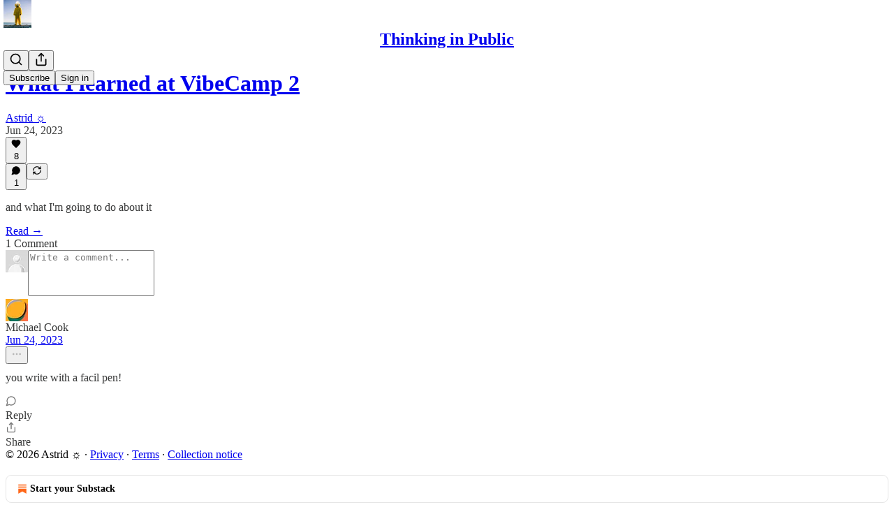

--- FILE ---
content_type: application/javascript
request_url: https://substackcdn.com/bundle/static/js/8735.2deb14aa.js
body_size: 5844
content:
"use strict";(self.webpackChunksubstack=self.webpackChunksubstack||[]).push([["8735"],{56007:function(e,t,a){if(a.d(t,{Ho:()=>m,dj:()=>d,tE:()=>c}),/^(1889|2101|2210|3133|5775|6578|887|8981)$/.test(a.j))var i=a(69277);if(/^(1889|2101|2210|3133|5775|6578|887|8981)$/.test(a.j))var o=a(70408);var r=a(4006);if(!/^(3195|7582|8893|9623)$/.test(a.j))var s=a(28001);var l=a(17402),n=a(58526);let p=(0,l.createContext)({popToast:()=>{throw Error("Popping toast requires a ToastProvider.")},addOffset:()=>{}});function c(e){let{children:t}=e,[a,i]=(0,l.useState)([]),[o,c]=(0,l.useState)(0),m=(0,l.useRef)(0);return(0,r.Y)(s.Kq,{duration:5e3,swipeThreshold:20,swipeDirection:"down",children:(0,r.FD)(p.Provider,{value:{popToast:e=>{let t="toast-".concat(m.current++),a=e(),o=l.default.cloneElement(a,{key:t,onOpenChange:e=>{e||setTimeout(()=>{i(e=>e.filter(e=>e.id!==t))},200)}});i(e=>[...e,{id:t,element:o}])},addOffset:e=>{c(Math.min(o+e,0))}},children:[t,a.map(e=>e.element),(0,r.Y)(n.U,{offset:o})]})})}let m=e=>{let t=(0,l.forwardRef)((t,a)=>{let s=d();return(0,r.Y)(e,(0,o._)((0,i._)({},s,t),{ref:a}))});return t.displayName="withToastContext(".concat(e.name||e.displayName||"Anonymous",")"),t};function d(){return(0,l.useContext)(p)}},57324:function(e,t,a){a.d(t,{Jn:()=>i,VU:()=>r,_9:()=>o,fL:()=>s,rw:()=>l,xK:()=>n});let i=/^(3195|7582|8893|9623)$/.test(a.j)?null:{email:"email",menu:"menu",podcast:"podcast",reader2:"reader2",reader2Nav:"reader2-nav",redirect:"redirect",rss:"rss",social:"social",web:"web"},o=/^(7582|8893|9623)$/.test(a.j)?null:{CTA1:"CTA_1",CTA2:"CTA_2",CTA3:"CTA_3",CTA4:"CTA_4",CTA5:"CTA_5",CTA7:"CTA_7",about:"about",androidChatLaunchEmail:"android-chat-launch-email",appMarketing:"app-marketing",appUpsellFaceCloud:"app-upsell-face-cloud",appUpsellFinishSubscribing:"app-upsell-finish-subscribing",appUpsellFollowAuthor:"app-upsell-follow-author",appUpsellFollowRecommendations:"app-upsell-follow-recommendations",appUpsellRedirect:"app-upsell-redirect",autoShare:"auto_share",autofilledFooter:"autofilled-footer",bestsellersDmsAnnouncement:"bestsellers-dms-announcement",book:"book",brand:"brand",bulletin:"bulletin",cbsNewsHomepage:"cbs_news_homepage",cbsNewsRecirculation:"cbs_news_recirculation",chatActivation:"chat-activation",chatDigestEmail:"chat-digest-email",chatDripEmail:"chat-drip-email",chatMarketing:"chat-marketing",cohortPages:"cohort_pages",comment:"comment",commentListShareCta:"comment-list-share-cta",commentPage:"comment-page",comp:"comp",compExpiryNotice:"comp-expiry-notice",contactsSyncBlast:"contacts-sync-blast",contactsSyncEmailLifecycle:"contacts-sync-email-lifecycle",continueYourSupport:"continue_your_support",creditAcceptedPage:"credit-accepted-page",creditAnnouncementEmail:"credit-announcement-email",creditGrantedEmail:"credit-granted-email",crossPost:"cross-post",cta:"cta",default:"default",discover:"discover",emailArchive:"email-archive",emailChat:"email-chat",emailCheckout:"email-checkout",emailComments:"email-comments",emailContinue:"email-continue",emailFoundingCheckout:"email-founding-checkout",emailHalfMagicComments:"email-half-magic-comments",emailHalfPost:"email-half-post",emailHome:"email-home",emailLeaderboard:"email-leaderboard",emailPlayOnSubstackUfi:"email-play-on-substack-ufi",emailPost:"email-post",emailPostAppLink:"email-post-app-link",emailPostTitle:"email-post-title",emailPublication:"email-publication",emailReaction:"email-reaction",emailRelatedPub:"email-related-pub",emailRestack:"email-restack",emailRestackComment:"email-restack-comment",emailSavePost:"email-save-post",emailShare:"email-share",emailSubscribe:"email-subscribe",emailThread:"email-thread",getChat:"get-chat",getStartedPage:"get_started_page",getTheAppLifecycleEmail:"get-the-app-lifecycle-email",ghost:"ghost",giftExpiryNotice:"gift-expiry-notice",giftExpiryNoticeJudd:"gift-expiry-notice-judd",giveAnother:"give-another",growth:"growth",guestPostBio:"guest_post_bio",home:"home",internationalLeaderboard:"international-leaderboard",inviteFriendsCreditsShare:"invite-friends-credits-share",inviteFriendsPage:"invite-friends-page",inviteFriendsPostSubCreditsShareModal:"invite-friends-post-sub-credits-share-modal",inviteFriendsReaderOnboarding:"invite-friends-reader-onboarding",inviteFriendsReaderOnboardingCredit:"invite-friends-reader-onboarding-credit",lists:"lists",liveRsvpEmail:"live_rsvp_email",liveStreamAccessEmail:"live-stream-access-email",liveStreamGuestNotSetup:"live-stream-guest-not-setup",liveStreamInvite:"live-stream-invite",liveStreamInviteAccepted:"live-stream-invite-accepted",liveStreamMobileUpsell:"live-stream-mobile-upsell",liveStreamPermalink:"live-stream-permalink",liveStreamPubBanner:"live-stream-pub-banner",liveStreamReminder:"live-stream-reminder",liveStreamScheduled:"live-stream-scheduled",liveStreamScheduledInvite:"live-stream-scheduled-invite",liveStreamStarted:"live-stream-started",mediaStartup:"media-startup",mentionNotification:"mention-notification",navbar:"navbar",newAppUserHasLiveStreamInvite:"new-app-user-has-live-stream-invite",newLiveStreamEmail:"new-live-stream-email",newThreadEmail:"new-thread-email",notesPostAppUpsell:"notes-post-app-upsell",notesPubAttachment:"notes-pub-attachment",notification:"notification",onlineSafetyActAnnouncement:"online-safety-act-announcement",onlineSafetyActAnnouncementAu:"online-safety-act-announcement-au",paywallPostUnlockPrompt:"paywall-post-unlock-prompt",podcastSubscribeFlow:"podcast-subscribe-flow",postEmbed:"post_embed",postFollowReferrerPrompt:"post-follow-referrer-prompt",postInstagramShareModal:"post-instagram-share-modal",postReplyComment:"post_reply_comment",postSelection:"post_selection",postShareCenter:"post-share-center",postShareSelection:"post-share-selection",postStatsUpsellMobilePostPage:"post_stats_upsell_mobile_post_page",postStatsUpsellPostPublishPage:"post_stats_upsell_post_publish_page",postUnlockUnsubscribedModal:"post-unlock-unsubscribed-modal",postViewer:"post_viewer",postsOpenInApp:"posts-open-in-app",profileChips:"profile_chips",profileLiveStream:"profile-live-stream",profilePage:"profile_page",pss:"pss",pubShareChecklist:"pub-share-checklist",publicationEmbed:"publication_embed",publishSettings:"publish-settings",reaction:"reaction",reader2:"reader2",readerOnboarding:"reader-onboarding",readerTopNav:"reader-top-nav",referralsSubscribePageShareScreen:"referrals-subscribe-page-share-screen",restackNotification:"restack-notification",shareBestsellerBadge:"share_bestseller_badge",showNotesNoFreePreviewLanguage:"show-notes-no-free-preview-language",showNotesSpotifyOpenAccess:"show-notes-spotify-open-access",smartDeliveryPostDigestEmail:"smart-delivery-post-digest-email",subscribe:"subscribe",subscribePageShareScreen:"subscribe-page-share-screen",subscriberReferralsPubNotification:"subscriber_referrals_pub_notification",substackClips:"substack-clips",substackProfile:"substack_profile",threadEmail:"thread-email",threadPage:"thread-page",threadsPage:"threads-page",ttsModal:"tts-modal",twitterEmbed:"twitter-embed",unbsubscribePage:"unbsubscribe-page",unifiedHomeEmailBlast:"unified-home-email-blast",uniqueShareLink:"unique-share-link",viralGiftAccepted:"viral-gift-accepted",viralGiftAppIncentive:"viral-gift-app-incentive",viralGiftAppIncentiveFromPub:"viral-gift-app-incentive-from-pub",viralGiftFollowUpReminder:"viral-gift-follow-up-reminder",viralGiftFromSubstack:"viral-gift-from-substack",viralGiftLink:"viral-gift-link",viralGiftTwoMonthsLeft1:"viral-gift-two-months-left-1",web:"web",welcome:"welcome",welcomeSubscribeInApp:"welcome-subscribe-in-app",writerReferralButton:"writer_referral_button",xpPostEmbed:"xp_post_embed",xpReadNext:"xp_read_next"},r={about:"about",aboutPage:"about-page",account:"account",accountCard:"account-card",activationDrip:"activation_drip",activityItem:"activity_item",activityItemShare:"activity_item_share",adHocPush:"ad-hoc-push",allPodcasts:"all-podcasts",allPodcastsSetupButton:"all_podcasts_setup_button",allYourSubscriptions:"all-your-subscriptions",amp:"amp",appDeckAppstoreButton:"app-deck-appstore-button",appPage:"app-page",appPageBottomAppStoreButton:"app-page-bottom-app-store-button",appPageHeaderButton:"app-page-header-button",appPostStatsPage:"app-post-stats-page",appToHomeRedirect:"app-to-home-redirect",audienceInsights:"audience-insights",authorNoteEmail:"author-note-email",badge:"badge",batchPublicationRecommendedEmail:"batchPublicationRecommendedEmail",cbsNews:"cbs_news",chatChecklist:"chat-checklist",chatEmbed:"chat_embed",chatEnabledEmail:"chat_enabled_email",chatPostLanding:"chat-post-landing",commentEmbed:"comment_embed",confirmation:"confirmation",confirmationEmail:"confirmation_email",contactSyncWithPhoneMatchingOptIn:"contact-sync-with-phone-matching-opt-in",continueYourSupport:"continue_your_support",coverPage:"cover_page",crossPost:"cross-post",discover:"discover",discoverSearch:"discover_search",downloadPdfButton:"download_pdf_button",dripEmail:"drip_email",editProfileVisibility:"edit-profile-visibility",electionNightPush:"election-night-push",email:"email",emailButton:"email-button",emailLink:"email-link",emailRedirect:"email-redirect",emailUfi:"email-ufi",embed:"embed",external:"external",facebook:"facebook",feedCommentReplyRestriction:"feed-comment-reply-restriction",feedPermalinkModal:"feed-permalink-modal",fixedFooter:"fixed-footer",fixedFooterPaywall:"fixed-footer-paywall",floatingSubscribeButton:"floating_subscribe_button",followAuthorCta:"follow-author-cta",freePressIntroPage:"free-press-intro-page",freePressPostEndCta:"free-press-post-end-cta",freePressPromoBox:"free-press-promo-box",giftPostPrompt:"gift-post-prompt",giftsPage:"gifts_page",globalSearch:"global-search",goingPaid:"going-paid",google:"google",greatDiscussions:"great-discussions",handleNotification:"handle-notification",home:"home",homePage:"home-page",homeSitemap:"home-sitemap",homepageReaderOnboarding:"homepage-reader-onboarding",homepageRecommendations:"homepage_recommendations",homepageWelcomeCard:"homepage-welcome-card",import:"import",importBanner:"import_banner",incomingReaderEmailVerification:"incoming-reader-email-verification",instagram:"instagram",invitationEmail:"invitation_email",leaderboard:"leaderboard",likeButtonUpsell:"like-button-upsell",likeToast:"like_toast",listManagementModal:"list_management_modal",liveStreamChat:"live-stream-chat",liveStreamEndCard:"live-stream-end-card",liveStreamExit:"live-stream-exit",liveStreamGuestOverlay:"live-stream-guest-overlay",liveStreamHostModal:"live-stream-host-modal",liveStreamJoinModal:"live-stream-join-modal",liveStreamPermalink:"live-stream-permalink",liveStreamRedirect:"live-stream-redirect",liveStreamScheduledUpsell:"live-stream-scheduled-upsell",liveStreamShareButton:"live-stream-share-button",liveStreamStartedUpsell:"live-stream-started-upsell",manageSubscriptions:"manage-subscriptions",mentions:"mentions",menu:"menu",menuDropdown:"menu-dropdown",messenger:"messenger",meteredPostPaywall:"metered-post-paywall",meteredPostRegistrationWall:"metered-post-registration-wall",mobileSubscription:"mobile-subscription",multiplePersonalRecommendationsEmail:"multiple-personal-recommendations-email",navbar:"navbar",navbarSignIn:"navbar-sign-in",newFollowerEmail:"new-follower-email",newThreadEmail:"new-thread-email",newsletterPage:"newsletter_page",newsletterPageFixedBar:"newsletter_page_fixed_bar",notesInviteFriendsItem:"notes-invite-friends-item",notesShareAction:"notes-share-action",notification:"notification",oauthAuthFlow:"oauth-auth-flow",openLinkLiveStream:"open-link-live-stream",outlierSubscribersNotification:"outlier-subscribers-notification",paymentPledge:"payment-pledge",paymentPledgeConfirmPayment:"payment-pledge-confirm-payment",paywall:"paywall",paywallFreeTrial:"paywall-free-trial",personalizedRecommendationEmail:"personalized-recommendation-email",planPurchaseBox:"plan-purchase-box",pledged:"pledged",podcastEmail:"podcast-email",podcastPostHeader:"podcast_post_header",podcastSetupEmail:"podcast_setup_email",podcastsPage:"podcasts-page",pollSubscribeModal:"poll-subscribe-modal",post:"post",postBanner:"post-banner",postEmailContinueReadingButton:"post-email-continue-reading-button",postEmailTitle:"post-email-title",postEmbed:"post_embed",postEndCta:"post-end-cta",postFooter:"post-footer",postPublish:"post-publish",postReferralBanner:"post-referral-banner",postScheduledPage:"post-scheduled-page",postSubscribe:"post_subscribe",postSubscribePrompt:"post-subscribe-prompt",postUfiModal:"post-ufi-modal",postUnlockModal:"post-unlock-modal",profileAvatar:"profile-avatar",profileCard:"profile-card",profileLiveStream:"profile-live-stream",profileLiveStreamShare:"profile-live-stream-share",profileSubscriptions:"profile-subscriptions",profileToast:"profile_toast",pubHomeSidebar:"pub-home-sidebar",pubHoverCard:"pub_hover_card",publicationLiveStream:"publication-live-stream",publicationSearch:"publication-search",qr:"qr",readerCta:"reader-cta",readerPostCommentsPaywall:"reader_post_comments_paywall",readerSignupFullscreen:"reader_signup_fullscreen",readyForMore:"ready-for-more",receipt:"receipt",receiptPage:"receipt-page",recommendationsPage:"recommendations_page",referralLeaderboard:"referral-leaderboard",restackDigestEmail:"restack-digest-email",rewardEmail:"reward_email",sectionPage:"section-page",share:"share",showsAudioPlayerHeader:"shows-audio-player-header",showsListenOnMobileDropdown:"shows-listen-on-mobile-dropdown",showsPaywall:"shows-paywall",signup:"signup",spotifyOpenAccess:"spotify-open-access",subscribe:"subscribe",subscribeContentBlock:"subscribe_content_block",subscribeEmail:"subscribe_email",subscribeFooter:"subscribe_footer",subscribeLater:"subscribe_later",subscribePage:"subscribe_page",subscribeWidget:"subscribe-widget",subscribeWidgetPreamble:"subscribe-widget-preamble",subscriberBadge:"subscriber_badge",subscriberChats:"subscriber-chats",subscriptionNotification:"subscription-notification",substack:"substack",substackDigest:"substack-digest",substackFeedItem:"substack-feed-item",suggest:"suggest",thread:"thread",threadEmbed:"thread_embed",twitter:"twitter",twitterPubsTryChatEmail:"twitter-pubs-try-chat-email",unreadPostsDigestEmail:"unread-posts-digest-email",upsell:"upsell",userMenu:"user-menu",userStatus:"user-status",videosPage:"videos-page",viralGiftModal:"viral-gift-modal",voiceoverPlayer:"voiceover-player",web:"web",webChatNavigation:"web-chat-navigation",webChatPaywall:"web-chat-paywall",whatsapp:"whatsapp",worldClassWriting:"world-class-writing",writerDashboard:"writer-dashboard",writerOnboardingRecommendations:"writer-onboarding-recommendations",writerReferral:"writer_referral",writerReferralInviteEmail:"writer_referral_invite_email",writerReferralInvitePage:"writer_referral_invite_page",writerReferralSignupEmail:"writer_referral_signup_email",writerStatsEmail:"writer_stats_email",youtube:"youtube",youtubeShorts:"youtube_shorts"},s={about:"about",account:"account",appUpsellFaceCloud:"app-upsell-face-cloud",appUpsellFinishSubscribing:"app-upsell-finish-subscribing",appUpsellFollowAuthor:"app-upsell-follow-author",appUpsellFollowRecommendations:"app-upsell-follow-recommendations",appUpsellRedirect:"app-upsell-redirect",authorPostInsert:"author-post-insert",bloggers:"bloggers",chat:"chat",comicBookCreators:"comic-book-creators",comment:"comment",commentLink:"comment link",commentMetadata:"comment_metadata",commentShareCheckbox:"comment-share-checkbox",comments:"comments",communityPrograms:"community_programs",cta:"cta",dashboardActionBox:"dashboard_action_box",dashboardPubSwitcher:"dashboard_pub_switcher",defaultWelcomeEmail:"default-welcome-email",earningCalculator:"earning-calculator",email:"email",emailFooterButton:"email-footer-button",embeddedNote:"embedded-note",embeddedPost:"embedded-post",exploreSidebar:"explore-sidebar",facepileRestacks:"facepile-restacks",feedFeaturedPublication:"feed_featured_publication",feedRecommendedCopyLink:"feed:recommended:copy_link",feedRecommendedViewPublication:"feed:recommended:view_publication",finance:"finance",firstNoteModal:"first-note-modal",floatingCta:"floating-cta",foodWriters:"food_writers",footer:"footer",getMonth:"get-month",giveCredit:"give-credit",giveMonth:"give-month",giveMonthGetCredits:"give-month-get-credits",islandDesktopNavSidebar:"island-desktop-nav-sidebar",islandSubstackLogo:"island-substack-logo",learnMore:"learn_more",like:"like",localNews:"local_news",noteShareModal:"note-share-modal",openInApp:"open-in-app",paywallPostUnlockPrompt:"paywall-post-unlock-prompt",podcasters:"podcasters",post:"post",postLink:"post link",postcta:"postcta",profile:"profile",publicationViralGiftExpirySequence:"publication-viral-gift-expiry-sequence",reader:"reader",readerSurveySubscribePrompt:"reader-survey-subscribe-prompt",reads:"reads",renewheader:"renewheader",resackerItem:"resacker-item",revampedRecommendationsForReader:"revamped-recommendations-for-reader",scoreUpsell:"score-upsell",seeWhatElseYouMissed:"see-what-else-you-missed",share:"share",signInPage:"sign-in-page",signup:"signup",startups:"startups",subscribes:"subscribes",substackFeedItem:"substack-feed-item",switchToSubstack:"switch-to-substack",teaserPostRedeemed:"teaser-post-redeemed",tiktok:"tiktok",unifiedHomeDashboardActionBox:"unified_home_dashboard_action_box",unsubscribePage:"unsubscribe-page",unubscribePageTooManyEmails:"unubscribe-page-too-many-emails",userMenuLink:"user-menu-link",userName:"user name",video:"video",viralGiftAfterExpiryOffer:"viral-gift-after-expiry-offer",webChatMobilePage:"web-chat-mobile-page",webFooterButton:"web-footer-button",writes:"writes",wwwFooter:"www-footer"},l=/^(3195|7582|8893|9623)$/.test(a.j)?null:{post:"post"},n=2210==a.j?{groupSubscriptionOffer:"group-subscription-offer"}:null}}]);